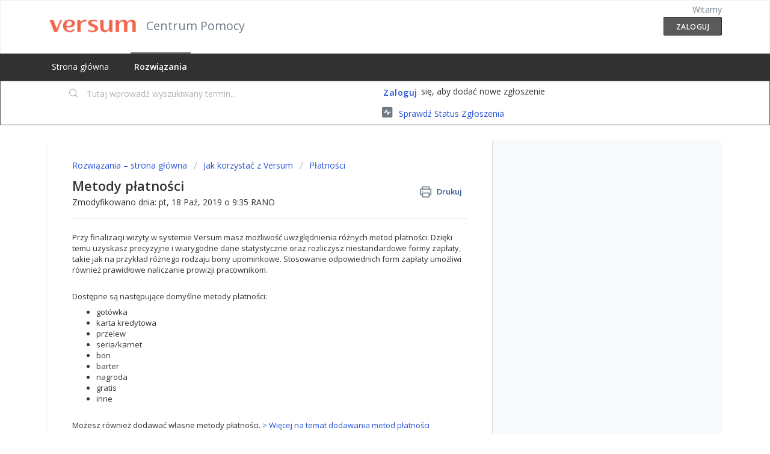

--- FILE ---
content_type: text/html; charset=utf-8
request_url: https://pomoc.versum.pl/support/solutions/articles/1000178507-metody-p%C5%82atno%C5%9Bci
body_size: 7494
content:
<!DOCTYPE html>
       
        <!--[if lt IE 7]><html class="no-js ie6 dew-dsm-theme " lang="pl" dir="ltr" data-date-format="non_us"><![endif]-->       
        <!--[if IE 7]><html class="no-js ie7 dew-dsm-theme " lang="pl" dir="ltr" data-date-format="non_us"><![endif]-->       
        <!--[if IE 8]><html class="no-js ie8 dew-dsm-theme " lang="pl" dir="ltr" data-date-format="non_us"><![endif]-->       
        <!--[if IE 9]><html class="no-js ie9 dew-dsm-theme " lang="pl" dir="ltr" data-date-format="non_us"><![endif]-->       
        <!--[if IE 10]><html class="no-js ie10 dew-dsm-theme " lang="pl" dir="ltr" data-date-format="non_us"><![endif]-->       
        <!--[if (gt IE 10)|!(IE)]><!--><html class="no-js  dew-dsm-theme " lang="pl" dir="ltr" data-date-format="non_us"><!--<![endif]-->
	<head>
		
		<!-- Title for the page -->
<title> Metody płatności : Centrum Pomocy </title>

<!-- Meta information -->

      <meta charset="utf-8" />
      <meta http-equiv="X-UA-Compatible" content="IE=edge,chrome=1" />
      <meta name="description" content= "" />
      <meta name="author" content= "" />
       <meta property="og:title" content="Metody płatności" />  <meta property="og:url" content="https://pomoc.versum.pl/support/solutions/articles/1000178507-metody-p%C5%82atno%C5%9Bci" />  <meta property="og:description" content=" Przy finalizacji wizyty w systemie Versum masz możliwość uwzględnienia różnych metod płatności. Dzięki temu uzyskasz precyzyjne i wiarygodne dane statystyczne oraz rozliczysz niestandardowe formy zapłaty, takie jak na przykład różnego rodzaju bon..." />  <meta property="og:image" content="https://s3.amazonaws.com/cdn.freshdesk.com/data/helpdesk/attachments/production/1061743090/logo/NOc_ovJ4BWI7LnLKIOhheOmoe-VWaAq6Tg.png?X-Amz-Algorithm=AWS4-HMAC-SHA256&amp;amp;X-Amz-Credential=AKIAS6FNSMY2XLZULJPI%2F20260119%2Fus-east-1%2Fs3%2Faws4_request&amp;amp;X-Amz-Date=20260119T100631Z&amp;amp;X-Amz-Expires=604800&amp;amp;X-Amz-SignedHeaders=host&amp;amp;X-Amz-Signature=946aa46e46f319d6842b67c74c8f6207d9346b96acfeba87838f15ca3af05d46" />  <meta property="og:site_name" content="Centrum Pomocy" />  <meta property="og:type" content="article" />  <meta name="twitter:title" content="Metody płatności" />  <meta name="twitter:url" content="https://pomoc.versum.pl/support/solutions/articles/1000178507-metody-p%C5%82atno%C5%9Bci" />  <meta name="twitter:description" content=" Przy finalizacji wizyty w systemie Versum masz możliwość uwzględnienia różnych metod płatności. Dzięki temu uzyskasz precyzyjne i wiarygodne dane statystyczne oraz rozliczysz niestandardowe formy zapłaty, takie jak na przykład różnego rodzaju bon..." />  <meta name="twitter:image" content="https://s3.amazonaws.com/cdn.freshdesk.com/data/helpdesk/attachments/production/1061743090/logo/NOc_ovJ4BWI7LnLKIOhheOmoe-VWaAq6Tg.png?X-Amz-Algorithm=AWS4-HMAC-SHA256&amp;amp;X-Amz-Credential=AKIAS6FNSMY2XLZULJPI%2F20260119%2Fus-east-1%2Fs3%2Faws4_request&amp;amp;X-Amz-Date=20260119T100631Z&amp;amp;X-Amz-Expires=604800&amp;amp;X-Amz-SignedHeaders=host&amp;amp;X-Amz-Signature=946aa46e46f319d6842b67c74c8f6207d9346b96acfeba87838f15ca3af05d46" />  <meta name="twitter:card" content="summary" />  <meta name="keywords" content="formy zapłaty, forma, metoda, formy, metody, metody płatności, zapłata, gotówka, karta kredytowa, seria, karnet, bon, gratis, nagroda, zakupy grupowe" />  <link rel="canonical" href="https://pomoc.versum.pl/support/solutions/articles/1000178507-metody-p%C5%82atno%C5%9Bci" /> 

<!-- Responsive setting -->
<link rel="apple-touch-icon" href="https://s3.amazonaws.com/cdn.freshdesk.com/data/helpdesk/attachments/production/1038432250/fav_icon/f8ej-Dth4qgEOjQUhvCshIBlrOqG5g3ALg.png" />
        <link rel="apple-touch-icon" sizes="72x72" href="https://s3.amazonaws.com/cdn.freshdesk.com/data/helpdesk/attachments/production/1038432250/fav_icon/f8ej-Dth4qgEOjQUhvCshIBlrOqG5g3ALg.png" />
        <link rel="apple-touch-icon" sizes="114x114" href="https://s3.amazonaws.com/cdn.freshdesk.com/data/helpdesk/attachments/production/1038432250/fav_icon/f8ej-Dth4qgEOjQUhvCshIBlrOqG5g3ALg.png" />
        <link rel="apple-touch-icon" sizes="144x144" href="https://s3.amazonaws.com/cdn.freshdesk.com/data/helpdesk/attachments/production/1038432250/fav_icon/f8ej-Dth4qgEOjQUhvCshIBlrOqG5g3ALg.png" />
        <meta name="viewport" content="width=device-width, initial-scale=1.0, maximum-scale=5.0, user-scalable=yes" /> 
		
		<!-- Adding meta tag for CSRF token -->
		<meta name="csrf-param" content="authenticity_token" />
<meta name="csrf-token" content="fDTGb0lQKe+djXX1IqxBK0zEWYqqcbdHiPkf6WVo5vzIdrNMm5fSyWIl3Is3XOM+E+TV1JAI8tLVL4FGhnZddA==" />
		<!-- End meta tag for CSRF token -->
		
		<!-- Fav icon for portal -->
		<link rel='shortcut icon' href='https://s3.amazonaws.com/cdn.freshdesk.com/data/helpdesk/attachments/production/1038432250/fav_icon/f8ej-Dth4qgEOjQUhvCshIBlrOqG5g3ALg.png' />

		<!-- Base stylesheet -->
 
		<link rel="stylesheet" media="print" href="https://assets4.freshdesk.com/assets/cdn/portal_print-6e04b27f27ab27faab81f917d275d593fa892ce13150854024baaf983b3f4326.css" />
	  		<link rel="stylesheet" media="screen" href="https://assets1.freshdesk.com/assets/cdn/falcon_portal_utils-a58414d6bc8bc6ca4d78f5b3f76522e4970de435e68a5a2fedcda0db58f21600.css" />	

		
		<!-- Theme stylesheet -->

		<link href="/support/theme.css?v=4&amp;d=1718452180" media="screen" rel="stylesheet" type="text/css">

		<!-- Google font url if present -->
		<link href='https://fonts.googleapis.com/css?family=Open+Sans:regular,italic,600,700,700italic' rel='stylesheet' type='text/css' nonce='J3QYu90pOG7tPEj5NZLa1g=='>

		<!-- Including default portal based script framework at the top -->
		<script src="https://assets6.freshdesk.com/assets/cdn/portal_head_v2-d07ff5985065d4b2f2826fdbbaef7df41eb75e17b915635bf0413a6bc12fd7b7.js"></script>
		<!-- Including syntexhighlighter for portal -->
		<script src="https://assets4.freshdesk.com/assets/cdn/prism-841b9ba9ca7f9e1bc3cdfdd4583524f65913717a3ab77714a45dd2921531a402.js"></script>

		    <!-- Google tag (gtag.js) -->
	<script async src='https://www.googletagmanager.com/gtag/js?id=UA-17470321-5' nonce="J3QYu90pOG7tPEj5NZLa1g=="></script>
	<script nonce="J3QYu90pOG7tPEj5NZLa1g==">
	  window.dataLayer = window.dataLayer || [];
	  function gtag(){dataLayer.push(arguments);}
	  gtag('js', new Date());
	  gtag('config', 'UA-17470321-5');
	</script>


		<!-- Access portal settings information via javascript -->
		 <script type="text/javascript">     var portal = {"language":"pl","name":"Centrum Pomocy","contact_info":"","current_page_name":"article_view","current_tab":"solutions","vault_service":{"url":"https://vault-service.freshworks.com/data","max_try":2,"product_name":"fd"},"current_account_id":123684,"preferences":{"bg_color":"#ffffff","header_color":"#ffffff","help_center_color":"#f9f9f9","footer_color":"#f9f9f9","tab_color":"#313131","tab_hover_color":"#5b5a5a","btn_background":"#00d0a5","btn_primary_background":"#5b5a5a","baseFont":"Open Sans","textColor":"#333333","headingsFont":"Open Sans","headingsColor":"#333333","linkColor":"#2753d7","linkColorHover":"#56aef0","inputFocusRingColor":"#f4654e","nonResponsive":false},"image_placeholders":{"spacer":"https://assets2.freshdesk.com/assets/misc/spacer.gif","profile_thumb":"https://assets10.freshdesk.com/assets/misc/profile_blank_thumb-4a7b26415585aebbd79863bd5497100b1ea52bab8df8db7a1aecae4da879fd96.jpg","profile_medium":"https://assets7.freshdesk.com/assets/misc/profile_blank_medium-1dfbfbae68bb67de0258044a99f62e94144f1cc34efeea73e3fb85fe51bc1a2c.jpg"},"falcon_portal_theme":false,"current_object_id":1000178507};     var attachment_size = 20;     var blocked_extensions = "";     var allowed_extensions = "";     var store = { 
        ticket: {},
        portalLaunchParty: {} };    store.portalLaunchParty.ticketFragmentsEnabled = false;    store.pod = "us-east-1";    store.region = "US"; </script> 


			
	</head>
	<body>
            	
		
		
		
	<header class="banner">
		<div class="banner-wrapper page">
			<div class="banner-title">
				<a href="/support/home"class='portal-logo'><span class="portal-img"><i></i>
                    <img src='https://s3.amazonaws.com/cdn.freshdesk.com/data/helpdesk/attachments/production/1061743090/logo/NOc_ovJ4BWI7LnLKIOhheOmoe-VWaAq6Tg.png' alt="Logo"
                        onerror="default_image_error(this)" data-type="logo" />
                 </span></a>
				<h1 class="ellipsis heading">Centrum Pomocy</h1>
			</div>
			<nav class="banner-nav">
				 <div class="welcome">Witamy <b></b> </div>  <b><a href="/support/login"><b>Zaloguj</b></a></b>
			</nav>
		</div>
	</header>
	<nav class="page-tabs">
		<div class="page no-padding no-header-tabs">
			
				<a data-toggle-dom="#header-tabs" href="#" data-animated="true" class="mobile-icon-nav-menu show-in-mobile"></a>
				<div class="nav-link" id="header-tabs">
					
						
							<a href="/support/home" class="">Strona główna</a>
						
					
						
							<a href="/support/solutions" class="active">Rozwiązania</a>
						
					
				</div>
			
		</div>
	</nav>

<!-- Search and page links for the page -->

	<section class="help-center-sc rounded-6">
		<div class="page no-padding">
		<div class="hc-search">
			<div class="hc-search-c">
				<form class="hc-search-form print--remove" autocomplete="off" action="/support/search/solutions" id="hc-search-form" data-csrf-ignore="true">
	<div class="hc-search-input">
	<label for="support-search-input" class="hide">Tutaj wprowadź wyszukiwany termin...</label>
		<input placeholder="Tutaj wprowadź wyszukiwany termin..." type="text"
			name="term" class="special" value=""
            rel="page-search" data-max-matches="10" id="support-search-input">
	</div>
	<div class="hc-search-button">
		<button class="btn btn-primary" aria-label="Wyszukaj" type="submit" autocomplete="off">
			<i class="mobile-icon-search hide-tablet"></i>
			<span class="hide-in-mobile">
				Wyszukaj
			</span>
		</button>
	</div>
</form>
			</div>
		</div>
		<div class="hc-nav ">
			 <nav>  <div class="hide-in-mobile"><a href=/support/login>Zaloguj</a> się, aby dodać nowe zgłoszenie</div>   <div>
              <a href="/support/tickets" class="mobile-icon-nav-status check-status ellipsis" title="Sprawdź status zgłoszenia">
                <span>Sprawdź status zgłoszenia</span>
              </a>
            </div>  </nav>
		</div>
		</div>
	</section>



<div class="page">
	
	
	<!-- Search and page links for the page -->
	

	<!-- Notification Messages -->
	 <div class="alert alert-with-close notice hide" id="noticeajax"></div> 

	
	<div class="c-wrapper">		
		<section class="main content rounded-6 min-height-on-desktop fc-article-show" id="article-show-1000178507">
	<div class="breadcrumb">
		<a href="/support/solutions"> Rozwiązania – strona główna </a>
		<a href="/support/solutions/1000123376">Jak korzystać z Versum</a>
		<a href="/support/solutions/folders/1000234226">Płatności</a>
	</div>
	<b class="page-stamp page-stamp-article">
		<b class="icon-page-article"></b>
	</b>

	<h2 class="heading">Metody płatności
	 	<a href="#"
            class="solution-print--icon print--remove"
 			title="Drukuj ten artykuł"
 			arial-role="link"
 			arial-label="Drukuj ten artykuł"
			id="print-article"
 		>
			<span class="icon-print"></span>
			<span class="text-print">Drukuj</span>
 		</a>
	</h2>
	
	<p>Zmodyfikowano dnia: pt, 18 Paź, 2019 o  9:35 RANO</p>
	<hr />
	

	<article class="article-body" id="article-body" rel="image-enlarge">
		<p>Przy finalizacji wizyty w systemie Versum masz możliwość uwzględnienia różnych metod płatności. Dzięki temu uzyskasz precyzyjne i wiarygodne dane statystyczne oraz rozliczysz niestandardowe formy zapłaty, takie jak na przykład różnego rodzaju bony upominkowe. Stosowanie odpowiednich form zapłaty umożliwi również prawidłowe naliczanie prowizji pracownikom.</p><p><br></p><p>Dostępne są następujące domyślne metody płatności:</p><ul><li><span>gotówka </span></li><li><span>karta kredytowa</span></li><li><span>przelew</span></li><li><span>seria/karnet</span></li><li><span>bon</span></li><li><span>barter</span></li><li><span>nagroda</span></li><li><span>gratis</span></li><li><span>inne</span></li></ul><div><br></div><div><p>Możesz również dodawać własne metody płatności. <a href="http://pomoc.versum.pl/support/solutions/articles/1000174404">&gt; Więcej na temat dodawania metod płatności</a></p></div><p><br></p><div>Istniejące formy płatności możesz edytować, decydując czy mają być wliczane <span>do obrotów firmy lub/oraz obrotów i prowizji pracownika. Znajdzie to odzwierciedlenie w statystykach i raportach, takich jak raport finansowy, czy raport prowizji pracowników. </span><a href="http://pomoc.versum.pl/support/solutions/articles/1000178512" style="line-height: 16px;" target="_blank">&gt; Więcej na temat edycji metod płatności</a></div><div><br></div><h2>Aby wybrać formę zapłaty podczas finalizacji wizyty:</h2><div><ol><li>W dziale <strong>kalendarz</strong>, kliknij wizytę, którą chcesz sfinalizować, a następnie wybierz opcję <strong>finalizuj wizytę <br></strong><a href="http://pomoc.versum.pl/support/solutions/articles/1000167414" target="_blank">&gt; Więcej na temat finalizacji wizyt</a></li><li>Kliknij pole wyboru z formą płatności i wybierz odpowiednią pozycję:<br><br><p><img src="https://s3.amazonaws.com/cdn.freshdesk.com/data/helpdesk/attachments/production/1021198942/original/formy_zap%C5%82aty.png?1430389001" class="inline-image fr-fic fr-dii" data-id="1021198942" style="cursor: default;"></p><br></li><li>Jeśli klient korzysta z kilku metod płatności jednocześnie (np. gotówka i bon), kliknij opcję <strong>+ forma zapłaty</strong>, aby dodać kolejną formę płatności. <a href="http://pomoc.versum.pl/support/solutions/articles/1000120073" target="_blank">&gt; Więcej na ten temat</a></li></ol></div>
	</article>

	<hr />	
		

		<p class="article-vote" id="voting-container" 
											data-user-id="" 
											data-article-id="1000178507"
											data-language="pl">
										Czy ta odpowiedź była pomocna?<span data-href="/support/solutions/articles/1000178507/thumbs_up" class="vote-up a-link" id="article_thumbs_up" 
									data-remote="true" data-method="put" data-update="#voting-container" 
									data-user-id=""
									data-article-id="1000178507"
									data-language="pl"
									data-update-with-message="Cieszymy się, że udało nam się pomóc. Dziękujemy za przesłanie opinii.">
								Tak</span><span class="vote-down-container"><span data-href="/support/solutions/articles/1000178507/thumbs_down" class="vote-down a-link" id="article_thumbs_down" 
									data-remote="true" data-method="put" data-update="#vote-feedback-form" 
									data-user-id=""
									data-article-id="1000178507"
									data-language="pl"
									data-hide-dom="#voting-container" data-show-dom="#vote-feedback-container">
								Nie</span></span></p><a class="hide a-link" id="vote-feedback-form-link" data-hide-dom="#vote-feedback-form-link" data-show-dom="#vote-feedback-container">Wyślij opinię</a><div id="vote-feedback-container"class="hide">	<div class="lead">Przykro nam, że nie mogliśmy Ci pomóc. Pomóż nam dopracować ten artykuł, pozostawiając informacje zwrotne.</div>	<div id="vote-feedback-form">		<div class="sloading loading-small loading-block"></div>	</div></div>
		
</section>
<section class="sidebar content rounded-6 fc-related-articles">
	<div id="related_articles"><div class="cs-g-c"><section class="article-list"><h3 class="list-lead">Zobacz również</h3><ul rel="remote" 
			data-remote-url="/support/search/articles/1000178507/related_articles?container=related_articles&limit=10" 
			id="related-article-list"></ul></section></div></div>
</section>

<script nonce="J3QYu90pOG7tPEj5NZLa1g==">
	['click', 'keypress'].forEach(function eventsCallback(event) {
		document.getElementById('print-article').addEventListener(event, function (e) {
			if (event === 'keypress' && e.key !== 'Enter') return;
			e.preventDefault();
			print();
		});
	});
</script>

	</div>
	

	

</div>

	<footer class="footer rounded-6">
		<nav class="footer-links page no-padding">
			
					
						<a href="/support/home" class="">Strona główna</a>
					
						<a href="/support/solutions" class="active">Rozwiązania</a>
					
			
			
			
		</nav>
	</footer>
	




			<script src="https://assets3.freshdesk.com/assets/cdn/portal_bottom-0fe88ce7f44d512c644a48fda3390ae66247caeea647e04d017015099f25db87.js"></script>

		<script src="https://assets1.freshdesk.com/assets/cdn/redactor-642f8cbfacb4c2762350a557838bbfaadec878d0d24e9a0d8dfe90b2533f0e5d.js"></script> 
		<script src="https://assets8.freshdesk.com/assets/cdn/lang/pl-5d9560a81494509ead5ff91588169db8b0ccbd40d2bf2022fb86d0506dccf2af.js"></script>
		<!-- for i18n-js translations -->
  		<script src="https://assets3.freshdesk.com/assets/cdn/i18n/portal/pl-0f502ef29bf7fd670edeb0116e97f2875dfef804197772c50a3736a63880406c.js"></script>
		<!-- Including default portal based script at the bottom -->
		<script nonce="J3QYu90pOG7tPEj5NZLa1g==">
//<![CDATA[
	
	jQuery(document).ready(function() {
					
		// Setting the locale for moment js
		moment.lang('pl');

		var validation_meassages = {"required":"To pole jest wymagane.","remote":"Popraw zawartość tego pola.","email":"Wpisz prawidłowy adres e-mail.","url":"Wpisz prawidłowy adres URL.","date":"Wpisz prawidłową datę.","dateISO":"Wpisz prawidłową datę (ISO).","number":"Wpisz prawidłowy numer.","digits":"Wpisz same cyfry.","creditcard":"Wpisz prawidłowy numer karty kredytowej.","equalTo":"Wpisz ponownie taką samą wartość.","two_decimal_place_warning":"Value cannot have more than 2 decimal digits","integration_no_match":"brak pasujących danych...","select_atleast_one":"Wybierz co najmniej jedną opcję.","ember_method_name_reserved":"Ta nazwa jest zarezerwowana i nie można jej używać. Wybierz inną nazwę."}	

		jQuery.extend(jQuery.validator.messages, validation_meassages );


		jQuery(".call_duration").each(function () {
			var format,time;
			if (jQuery(this).data("time") === undefined) { return; }
			if(jQuery(this).hasClass('freshcaller')){ return; }
			time = jQuery(this).data("time");
			if (time>=3600) {
			 format = "hh:mm:ss";
			} else {
				format = "mm:ss";
			}
			jQuery(this).html(time.toTime(format));
		});
	});

	// Shortcuts variables
	var Shortcuts = {"global":{"help":"?","save":"mod+return","cancel":"esc","search":"/","status_dialog":"mod+alt+return","save_cuctomization":"mod+shift+s"},"app_nav":{"dashboard":"g d","tickets":"g t","social":"g e","solutions":"g s","forums":"g f","customers":"g c","reports":"g r","admin":"g a","ticket_new":"g n","compose_email":"g m"},"pagination":{"previous":"alt+left","next":"alt+right","alt_previous":"j","alt_next":"k"},"ticket_list":{"ticket_show":"return","select":"x","select_all":"shift+x","search_view":"v","show_description":"space","unwatch":"w","delete":"#","pickup":"@","spam":"!","close":"~","silent_close":"alt+shift+`","undo":"z","reply":"r","forward":"f","add_note":"n","scenario":"s"},"ticket_detail":{"toggle_watcher":"w","reply":"r","forward":"f","add_note":"n","close":"~","silent_close":"alt+shift+`","add_time":"m","spam":"!","delete":"#","show_activities_toggle":"}","properties":"p","expand":"]","undo":"z","select_watcher":"shift+w","go_to_next":["j","down"],"go_to_previous":["k","up"],"scenario":"s","pickup":"@","collaboration":"d"},"social_stream":{"search":"s","go_to_next":["j","down"],"go_to_previous":["k","up"],"open_stream":["space","return"],"close":"esc","reply":"r","retweet":"shift+r"},"portal_customizations":{"preview":"mod+shift+p"},"discussions":{"toggle_following":"w","add_follower":"shift+w","reply_topic":"r"}};
	
	// Date formats
	var DATE_FORMATS = {"non_us":{"moment_date_with_week":"ddd, D MMM, YYYY","datepicker":"d M, yy","datepicker_escaped":"d M yy","datepicker_full_date":"D, d M, yy","mediumDate":"d MMM, yyyy"},"us":{"moment_date_with_week":"ddd, MMM D, YYYY","datepicker":"M d, yy","datepicker_escaped":"M d yy","datepicker_full_date":"D, M d, yy","mediumDate":"MMM d, yyyy"}};

	var lang = { 
		loadingText: "Czekaj...",
		viewAllTickets: "View all tickets"
	};


//]]>
</script> 

		

		<img src='/support/solutions/articles/1000178507-metody-p%C5%82atno%C5%9Bci/hit' alt='Liczba wyświetleń artykułu' aria-hidden='true'/>
		<script type="text/javascript">
     		I18n.defaultLocale = "en";
     		I18n.locale = "pl";
		</script>
			
    	


		<!-- Include dynamic input field script for signup and profile pages (Mint theme) -->

	</body>
</html>
